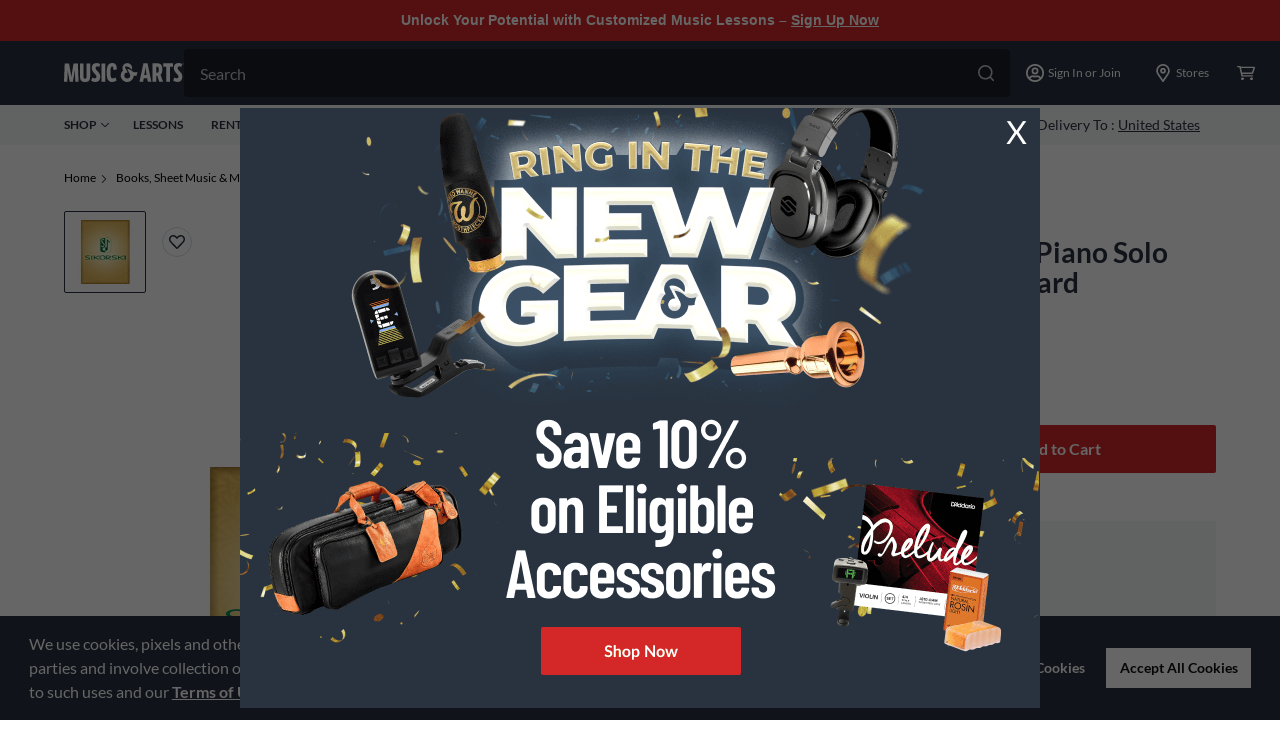

--- FILE ---
content_type: application/javascript; charset=UTF-8
request_url: https://www.musicarts.com/_next/static/chunks/5766-491abd087b881ced.js
body_size: 6358
content:
(self.webpackChunk_N_E=self.webpackChunk_N_E||[]).push([[5766],{75766:function(e,t,n){"use strict";n.d(t,{Z:function(){return ne},H:function(){return te}});var r=n(8602),a=n(52322),i=function(e){var t=e.endecaData.contents;return(0,a.jsx)(r.Z,{source:t})},o=function(e){var t=e.endecaData,n=t.Layout,i=t.Head;return(0,a.jsxs)(a.Fragment,{children:[(0,a.jsx)(r.Z,{source:i}),(0,a.jsx)(r.Z,{source:n})]})},c=n(86741),l=n(97729),s=n.n(l),u=function(e){var t=e.endecaData.head_content,n=(0,c.ZP)(t);return(0,a.jsx)(s(),{children:n})},d=function(e){var t=e.endecaData,n=t.title,r=t.description,i=t.keywords,o=t.canonicalLink;return(0,a.jsxs)(s(),{children:[(0,a.jsx)("title",{children:n}),(0,a.jsx)("meta",{name:"description",content:r}),(0,a.jsx)("meta",{name:"keywords",content:i}),o&&(0,a.jsx)("link",{rel:"canonical",href:o})]})},p=n(17178),m=function(e){var t=e.endecaData,n=t.Function,i=t.disable_layout,o=t.Layout,c=t.attribute_map,l=t.tag_type;return!i&&(0,a.jsxs)(p.Z,{tag:l,attribute:c,children:[(0,a.jsx)(r.Z,{source:n}),(0,a.jsx)(r.Z,{source:o})]})},f=function(e){var t=e.endecaData,n=t.Function,i=t.disable_layout,o=t.Layout,c=t.attribute_map,l=t.tag_type;return!i&&(0,a.jsxs)(p.Z,{tag:l,attribute:c,children:[(0,a.jsx)(r.Z,{source:n}),(0,a.jsx)(r.Z,{source:o})]})},x=n(99199),h=n(2784),v=n(92502),b=function(e){var t=e.endecaData.breadcrumbs,n=(0,h.useState)([]),r=n[0],i=n[1];return(0,h.useEffect)((function(){t||i([]),i(t.map((function(e){var t=e.displayName,n=e.seoUrl;return{link:(0,v.m8)()&&"/"===n?null:(0,v.co)(n),text:t}})))}),[t]),t?(0,a.jsx)(x.Z,{className:"my-6",links:r}):null},g=function(e){var t=e.endecaData,n=t.Function,i=t.disable_layout,o=t.Layout,c=t.tag_type,l=t.attribute_map;return i?null:(0,a.jsxs)(p.Z,{tag:c,attribute:l,children:[(0,a.jsx)(r.Z,{source:n}),(0,a.jsx)(r.Z,{source:o})]})},j=n(76635),y=n.n(j),w=function(e){var t=e.endecaData,n=y().get(t,"contents");return(0,a.jsx)(r.Z,{source:n})},O=function(e){var t=e.endecaData,n=y().get(t,"map");return(0,c.ZP)(n)},D=n(25237),P=n.n(D)()((function(){return n.e(5936).then(n.bind(n,55936))}),{ssr:!1,loadableGenerated:{webpack:function(){return[55936]}}}),Z=function(e){var t,n=e.endecaData,r=y().get(n,"text");if(null!==r&&void 0!==r&&null!==(t=r.trim)&&void 0!==t&&t.call(r).startsWith("<iframe"))return(0,a.jsx)("div",{dangerouslySetInnerHTML:{__html:r}});return(0,c.ZP)(r,{replace:function(e){if("tag"===e.type&&"iframe"===e.name){console.log(e);var t=e.attribs,n=t.src,r=t.title,i=t.class,o=function(){var e=arguments.length>0&&void 0!==arguments[0]?arguments[0]:"";if(!e.includes("youtube"))return null;var t=e.match(/(?:youtube\.com\/(?:embed\/|watch\?.*v=|v\/)|youtu\.be\/)([\w-]{11})(?![\w-])/);return t?t[1]:null}(n);return o?(0,a.jsx)(P,{class:i,videoid:o,title:r,nocookie:!0}):void 0}}})},N=function(e){var t=e.endecaData,n=y().get(t,"htmlTitle"),r=y().get(t,"textTitle");return n?(0,c.ZP)(n):r},S=function(e){var t=e.endecaData.Layout;return(0,a.jsx)("div",{children:(0,a.jsx)(r.Z,{source:t})})},C=function(e){var t=e.endecaData,n=y().get(t,"htmlContent");return(0,c.ZP)(n)},k=n(53416),F=n(69410),E=n(62196),_=function(e){var t=e.endecaData,n=t.content,r=t.carousel_settings,i={};try{i=JSON.parse("{".concat(r,"}"))}catch(u){console.error("parse JSON error in Carousel Banner component",u)}var o=i,l=o.prevElement,s=o.nextElement;return(0,a.jsxs)("div",{className:"mb-[32px] md:mb-[64px] relative",children:[(0,a.jsx)(k.Z,{breakpoints:{769:{navigation:{nextEl:".home-next",prevEl:".home-prev"}}},pagination:{clickable:!0,bulletActiveClass:"border-2",bulletClass:"bulletClass",renderBullet:function(e,t){return"<div\n\t\t\t\t\t\t\t\tclass=\n\t\t\t\t\t\t\t\t\t'".concat(t,' w-[16px] h-[16px] mx-[12px] inline-block rounded-[8px] bg-[rgba(0,0,0,0.2)]\'\n\t\t\t\t\t\t\t>\n\t\t\t\t\t\t\t<div class="w-[4px] mx-auto mt-[50%] translate-y-[-50%] h-[4px] rounded-[8px] bg-white"></div>\n\t\t\t\t\t\t\t</div>')}},navigation:!1,autoplay:{delay:5e3,disableOnInteraction:!1},speed:500,loop:!0,children:n.map((function(e,t){var n=e.HTMLArea;return(0,a.jsx)(h.Fragment,{children:(0,c.ZP)(n)},t)}))}),l?(0,c.ZP)(l):(0,a.jsx)("div",{className:"home-prev hidden md:flex w-[64px] h-[58px] flex items-center justify-center translate-y-[-50%] absolute top-[50%] left-0 z-10",children:(0,a.jsx)(F.Z,{width:30,height:30,fill:"#fff"})}),s?(0,c.ZP)(s):(0,a.jsx)("div",{className:"home-next hidden md:flex w-[64px] h-[58px] flex items-center justify-center translate-y-[-50%] absolute top-[50%] right-0 z-10",children:(0,a.jsx)(E.Z,{width:30,height:30,fill:"#fff"})})]})},M=function(e){var t=e.endecaData.content;return(void 0===t?[]:t).map((function(e,t){var n=e.HTMLArea;return(0,a.jsx)(h.Fragment,{children:(0,c.ZP)(n)},t)}))},L=function(e){var t=e.endecaData;return t.is_carousel?(0,a.jsx)(_,{endecaData:t}):(0,a.jsx)(M,{endecaData:t})},T=n(75407),B=n(71969),H=n(5089),I=n(66181),$=n(62976),A=n.n($),z=function(){var e=(0,h.useState)(!1),t=e[0],n=e[1],r=(0,h.useState)(!1),i=r[0],o=(r[1],(0,h.useState)("")),c=o[0],l=o[1],s=(0,h.useState)(""),u=s[0],d=s[1],p=(0,h.useState)(""),m=p[0],f=p[1],x=(0,h.useRef)(),v=(0,h.useState)(!1),b=v[0],g=v[1],j="clarip-consent-".concat("89");(0,h.useEffect)((function(){var e=document.createElement("script");window.pid="89",e.src="https://cdn.clarip.com/gci/clarip_consent.js";return e.onload=function(e){function t(){var e=document.querySelector("#signUpEmail");null!==e&&void 0!==e&&e.value.match(I.sM)&&n(!0)}console.log("script load event",e),window.GCI?window.GCI.callEmailSubmitSuccessMessages=t:window.GCI={callEmailSubmitSuccessMessages:t};var r=new MutationObserver((function(e){e.forEach((function(e){if(console.log("\ud83d\udcc4 ~ mutations.forEach ~ mutation:",e),"childList"===e.type&&e.addedNodes.length>0){var t=e.addedNodes[0];console.log("\ud83d\udcc4 ~ mutations.forEach ~ consentCheckbox:",t),t&&(t.addEventListener("change",(function(e){var t;f(null!==(t=e.target)&&void 0!==t&&t.checked?"":"Required")})),x.current=t,r.disconnect())}}))}));r.observe(document.getElementById(j),{childList:!0})},document.body.append(e),function(){window.pid=void 0,e.remove()}}),[]);var y=(0,h.useCallback)((function(e){l(e.target.value),c.match(I.sM)&&d("")}),[c]),w=(0,h.useCallback)((function(){var e;c||d("Required"),c.match(I.sM)||d("Invalid Email"),null!==(e=x.current)&&void 0!==e&&e.checked||f("Required")}),[c]);return t?(0,a.jsx)("div",{className:"flex max-lg:flex-col max-lg:items-center justify-center border-b py-l max-md:py-m px-s bg-[#F4F5F7]",children:(0,a.jsx)("p",{className:"paragraph-large font-bold",children:"Thank you for signing up!"})}):(0,a.jsx)(a.Fragment,{children:(0,a.jsx)("form",{id:"signUpForm",children:(0,a.jsxs)("div",{className:"flex max-lg:flex-col max-lg:items-center justify-center border-b py-l max-md:py-m px-s bg-[#F4F5F7]",children:[(0,a.jsxs)("div",{className:"mr-[85px] max-lg:text-center max-lg:mb-m max-lg:mr-0",children:[(0,a.jsx)("h4",{className:"text-[24px] mb-xs text-n-600",onClick:function(){return g(!b)},children:"Music to your ears (and inbox)"}),(0,a.jsx)("span",{className:"paragraph-medium text-n-600",children:"Sign up for emails"})]}),(0,a.jsxs)("div",{className:"flex flex-col",children:[(0,a.jsxs)("div",{className:"flex flex-wrap",children:[(0,a.jsx)(B.Z,{id:"signUpEmail",placeholder:"Email",name:"signUpEmail",wrapperClass:"w-[312px] max-md:w-full mr-s max-md:mr-0 rounded-[2px]",value:c,className:"rounded-[2px]",errorMsg:u,onChange:y}),(0,a.jsx)(H.Z,{id:"signUpSubmitButton",type:"secondary",htmlType:"button",disabled:i,className:"mb-[16px] sm:w-[312px] max-md:w-full",onClick:w,children:"Sign up"})]}),(0,a.jsx)("div",{id:j,className:A().claripConsent}),m&&(0,a.jsx)("p",{className:"text-[12px] text-left leading-[150%] text-m-a min-h-[18px]",children:m})]})]})})})},V=n(42772),G=function(e){var t=e.endecaData,n=(0,V.v9)((function(e){return e.plp})),r=n.metadata,i=n.robotsNoIndex,o=null!==r&&void 0!==r?r:t,c=o.canonicalLink,l=o.canonicalNextLink,u=o.canonicalPrevLink,d=o.description,p=o.keywords,m=o.title,f=o.breadcrumbStructuredData,x=t.productStructuredData;return(0,a.jsxs)(s(),{children:[(0,a.jsx)("title",{children:m}),(0,a.jsx)("meta",{name:"description",content:d}),(0,a.jsx)("meta",{name:"keywords",content:p}),i&&(0,a.jsx)("meta",{name:"robots",content:"noindex"}),c&&(0,a.jsx)("link",{rel:"canonical",href:c}),l&&(0,a.jsx)("link",{rel:"next",href:l}),u&&(0,a.jsx)("link",{rel:"prev",href:u}),x&&(0,a.jsx)("script",{type:"application/ld+json",dangerouslySetInnerHTML:{__html:x}}),f&&(0,a.jsx)("script",{type:"application/ld+json",dangerouslySetInnerHTML:{__html:f}})]})},U=function(e){var t=e.endecaData,n=y().get(t,"data");return(0,h.useEffect)((function(){var e,t,n,r;null===(e=(t=window).$)||void 0===e||null===(n=e.call(t,".umb-cms"))||void 0===n||null===(r=n.foundation)||void 0===r||r.call(n)}),[]),(0,a.jsx)("div",{className:"min-h-[500px] ",dangerouslySetInnerHTML:{__html:n}})},q=n(31819),R=function(){return(0,a.jsx)(q.Z,{})},W=function(e){var t=e.endecaData,n=y().get(t,"htmlContent","");return(0,c.ZP)(n)},J=function(){var e=(0,V.v9)((function(e){var t;return null===(t=e.plp.metadata)||void 0===t?void 0:t.h1}));(0,V.v9)((function(e){return e.plp.searchApiMetaData}));return(0,a.jsx)(a.Fragment,{children:e})},K=n(72779),Q=n.n(K),X=function(e){var t=e.endecaData;return t.BreadcrumbItems?(0,a.jsx)("nav",{"aria-label":"Breadcrumb",children:(0,a.jsx)("ol",{className:Q()("flex flex-wrap print:hidden"),children:y().map(t.BreadcrumbItems,(function(e){return(0,a.jsx)(r.Z,{source:e},e.displayName)}))})}):null},Y=n(39097),ee=n.n(Y),te={"Common-Header":R,SignUp:z,Breadcrumbs:b,PageDynamicSlot:i,FlexPageTemplate:o,ManualHeadContent:u,ConfigurableMetaData:d,DynamicMetaData:G,ContainerV2:m,Container:f,Tag:g,LayoutDynamicSlot:w,"Common-HeaderMap":O,HtmlTextArea:Z,HtmlContent:W,HtmlTextTitle:N,Cache:S,HTMLArea:C,DynamicTemplate:L,"Marketing-StaticPromotionPage":U,ConfigurableBreadcrumbs:X,BreadcrumbItem:function(e){var t=e.endecaData,n=t.displayName,r=t.url,i=!r;return(0,a.jsxs)("li",{className:Q()("flex pr-2 items-center paragraph-small",i?"text-n-600":"text-n-500"),children:[r?(0,a.jsx)(ee(),{href:r,passHref:!0,children:i?(0,a.jsx)("a",{"aria-current":"page",children:n}):(0,a.jsx)("a",{children:n})}):n,!i&&(0,a.jsx)(E.Z,{"aria-hidden":"true",focusable:"false",className:"inline-block mt-0.5 ml-1 w-2 h-2"})]})},DynamicSEOTitle:J},ne=T.Z},17178:function(e,t,n){"use strict";var r=n(95235),a=n(81333),i=n(82269),o=n(76897),c=n(52322),l=["children","tag","attribute"],s=["style","class","responsive"];function u(e,t){var n=Object.keys(e);if(Object.getOwnPropertySymbols){var r=Object.getOwnPropertySymbols(e);t&&(r=r.filter((function(t){return Object.getOwnPropertyDescriptor(e,t).enumerable}))),n.push.apply(n,r)}return n}function d(e){for(var t=1;t<arguments.length;t++){var n=null!=arguments[t]?arguments[t]:{};t%2?u(Object(n),!0).forEach((function(t){(0,r.Z)(e,t,n[t])})):Object.getOwnPropertyDescriptors?Object.defineProperties(e,Object.getOwnPropertyDescriptors(n)):u(Object(n)).forEach((function(t){Object.defineProperty(e,t,Object.getOwnPropertyDescriptor(n,t))}))}return e}t.Z=function(e){var t=e.children,n=e.tag,r=e.attribute,u=(0,i.Z)(e,l),p=n,m={},f=(0,o.F)();try{null===r||void 0===r||r.split(/\s{2}/).map((function(e){var t=null===e||void 0===e?void 0:e.split("="),n=(0,a.Z)(t,2),r=n[0],i=n[1];i&&(m[r]=JSON.parse(i))}))}catch(g){console.log(g)}var x=m,h=(x.style,x.class),v=x.responsive,b=(0,i.Z)(x,s);return v&&f&&(f.md&&"mobile"===v||!f.md&&"desktop"===v)?null:n?(0,c.jsx)(p,d(d(d({className:h},b),u),{},{children:t})):(0,c.jsx)(c.Fragment,{children:t})}},66181:function(e,t,n){"use strict";n.d(t,{G$:function(){return c},Ge:function(){return i},W:function(){return l},_M:function(){return r},du:function(){return o},sM:function(){return a}});var r=/(?![\da-z]+$)(?![\dA-Z]+$)(?![\d\!@#\$%\*\^\&]+$)(?![a-zA-Z]+$)(?![a-z\!@#\$]+$)(?![A-Z\!@#\$%\*\^\&]+$)[\da-zA-z\!@#\$]/,a=/^(([^<>()[\]\\.,;:\s@"]+(\.[^<>()[\]\\.,;:\s@"]+)*)|(".+"))@((\[[0-9]{1,3}\.[0-9]{1,3}\.[0-9]{1,3}\.[0-9]{1,3}])|(([a-zA-Z\-0-9\u00A0-\uD7FF\uF900-\uFDCF\uFDF0-\uFFEF]+\.)+[a-zA-Z\u00A0-\uD7FF\uF900-\uFDCF\uFDF0-\uFFEF]{2,}))$/i,i=/(\d{10})|(^\(\d{3}\)\s\d{3}-\d{4}$)/,o=/^(?:4[0-9]{12}(?:[0-9]{3})?|5[1-5][0-9]{14}|(222[1-9]|22[3-9][0-9]|2[3-6][0-9]{2}|27[01][0-9]|2720)[0-9]{12}|6(?:011|5[0-9][0-9])[0-9]{12}|3[47][0-9]{13}|3(?:0[0-5]|[68][0-9])[0-9]{11}|(?:2131|1800|35\d{3})\d{11}|62[0-9]{14})$/,c=/^[0-9]{5}(?:-[0-9]{4})?$/,l=/^[a-zA-Z' \-_]+$/},99199:function(e,t,n){"use strict";var r=n(62196),a=n(72779),i=n.n(a),o=n(76635),c=n.n(o),l=n(2784),s=n(39097),u=n.n(s),d=n(52322);t.Z=function(e){var t=e.links,n=e.className,a=e.colorType,o=(0,l.useMemo)((function(){return(0,d.jsx)(r.Z,{"aria-hidden":"true",focusable:"false",className:"inline-block mt-0.5 ml-1 w-2 h-2"})}),[]);return(0,d.jsx)("nav",{"aria-label":"Breadcrumb",children:(0,d.jsx)("ol",{className:i()("flex flex-wrap print:hidden",n),children:c().map(t,(function(e,n,r){var c=e.text,l=void 0===c?"":c,s=e.link,p=r.length,m=n===(null===t||void 0===t?void 0:t.length)-1;return(0,d.jsxs)("li",{className:i()("flex pr-2 items-center paragraph-small",{"sm:text-n-500":a&&!m}),children:[s?(0,d.jsx)(u(),{href:s,passHref:!0,children:m?(0,d.jsx)("a",{"aria-current":"page",children:l}):(0,d.jsx)("a",{children:l})}):l,n<p-1&&o]},n)}))})})}},69410:function(e,t,n){"use strict";var r=n(95235),a=n(2784),i=n(52322);function o(e,t){var n=Object.keys(e);if(Object.getOwnPropertySymbols){var r=Object.getOwnPropertySymbols(e);t&&(r=r.filter((function(t){return Object.getOwnPropertyDescriptor(e,t).enumerable}))),n.push.apply(n,r)}return n}function c(e){for(var t=1;t<arguments.length;t++){var n=null!=arguments[t]?arguments[t]:{};t%2?o(Object(n),!0).forEach((function(t){(0,r.Z)(e,t,n[t])})):Object.getOwnPropertyDescriptors?Object.defineProperties(e,Object.getOwnPropertyDescriptors(n)):o(Object(n)).forEach((function(t){Object.defineProperty(e,t,Object.getOwnPropertyDescriptor(n,t))}))}return e}function l(e){return(0,i.jsx)("svg",c(c({width:16,height:16,fill:"#293340",viewBox:"0 0 16 16",xmlns:"http://www.w3.org/2000/svg"},e),{},{children:(0,i.jsx)("path",{d:"M10.776 15.75L3.96 8.637a.868.868 0 01-.259-.63c0-.222.074-.445.26-.63L10.775.264a.883.883 0 011.26 0c.333.334.37.89 0 1.26L5.812 8.007l6.224 6.483c.37.37.333.926 0 1.26-.37.333-.926.333-1.26 0z"})}))}var s=a.memo(l);t.Z=s},62196:function(e,t,n){"use strict";var r=n(95235),a=n(2784),i=n(52322);function o(e,t){var n=Object.keys(e);if(Object.getOwnPropertySymbols){var r=Object.getOwnPropertySymbols(e);t&&(r=r.filter((function(t){return Object.getOwnPropertyDescriptor(e,t).enumerable}))),n.push.apply(n,r)}return n}function c(e){for(var t=1;t<arguments.length;t++){var n=null!=arguments[t]?arguments[t]:{};t%2?o(Object(n),!0).forEach((function(t){(0,r.Z)(e,t,n[t])})):Object.getOwnPropertyDescriptors?Object.defineProperties(e,Object.getOwnPropertyDescriptors(n)):o(Object(n)).forEach((function(t){Object.defineProperty(e,t,Object.getOwnPropertyDescriptor(n,t))}))}return e}function l(e){return(0,i.jsx)("svg",c(c({width:16,height:16,fill:"#293340",viewBox:"0 0 16 16",xmlns:"http://www.w3.org/2000/svg"},e),{},{children:(0,i.jsx)("path",{d:"M5.224.25l6.816 7.113c.186.185.26.408.26.63a.867.867 0 01-.26.63l-6.816 7.113a.883.883 0 01-1.26 0 .883.883 0 010-1.26l6.224-6.483L3.964 1.51a.883.883 0 010-1.26c.37-.333.926-.333 1.26 0z"})}))}var s=a.memo(l);t.Z=s},71969:function(e,t,n){"use strict";n.d(t,{Z:function(){return m}});var r=n(95235),a=n(82269),i=n(2784),o=n(72779),c=n.n(o),l=n(2774),s=n(52322),u=["disabled","type","className","placeholder","loading","maxLength","autoComplete","name","id","rules","defaultValue","wrapperClass","inputClass","suffix","hiddenError","htmlType","onClick","onChange","onBlur","onFocus","formatValue","errorMsg","value","onInputKeyDown","showFieldName"];function d(e,t){var n=Object.keys(e);if(Object.getOwnPropertySymbols){var r=Object.getOwnPropertySymbols(e);t&&(r=r.filter((function(t){return Object.getOwnPropertyDescriptor(e,t).enumerable}))),n.push.apply(n,r)}return n}function p(e){for(var t=1;t<arguments.length;t++){var n=null!=arguments[t]?arguments[t]:{};t%2?d(Object(n),!0).forEach((function(t){(0,r.Z)(e,t,n[t])})):Object.getOwnPropertyDescriptors?Object.defineProperties(e,Object.getOwnPropertyDescriptors(n)):d(Object(n)).forEach((function(t){Object.defineProperty(e,t,Object.getOwnPropertyDescriptor(n,t))}))}return e}var m=function(e){var t=e.disabled,n=void 0!==t&&t,r=e.type,o=e.className,d=e.placeholder,m=(e.loading,e.maxLength),f=void 0===m?200:m,x=e.autoComplete,h=void 0===x?"on":x,v=e.name,b=void 0===v?"":v,g=e.id,j=e.rules,y=e.defaultValue,w=void 0===y?"":y,O=e.wrapperClass,D=e.inputClass,P=e.suffix,Z=e.hiddenError,N=e.htmlType,S=e.onClick,C=e.onChange,k=e.onBlur,F=e.onFocus,E=e.formatValue,_=e.errorMsg,M=e.value,L=e.onInputKeyDown,T=e.showFieldName,B=void 0===T||T,H=(0,a.Z)(e,u),I=(0,i.useState)(w),$=I[0],A=I[1],z=(0,l.Gc)(),V=z||{},G=V.control,U=V.setValue,q=V.watch,R=(0,l.cI)().control,W=(0,i.useRef)(null),J=(0,l.bc)({control:G||R,name:b,rules:j,defaultValue:w}),K=J.field,Q=K.onChange,X=K.onBlur,Y=K.name,ee=K.value,te=K.ref,ne=J.fieldState.error,re=!(null===j||void 0===j||!j.required),ae=null===q||void 0===q?void 0:q(b),ie="select"===r,oe="search"===r;(0,i.useEffect)((function(){var e,t;null===W||void 0===W||null===(e=W.current)||void 0===e||!e.value||ae||ie||oe||(null===U||void 0===U||U(b,null===W||void 0===W||null===(t=W.current)||void 0===t?void 0:t.value))}),[ae]);var ce=(0,i.useState)(!1),le=ce[0],se=ce[1];(0,i.useEffect)((function(){A(M)}),[M]);var ue=(0,i.useMemo)((function(){var e=z&&void 0==M?ee:$,t=ie&&null!==e&&void 0!==e&&e.label||oe&&null!==e&&void 0!==e&&e.label?null===e||void 0===e?void 0:e.label:e;return E?E(t):t}),[ee,$]);(0,i.useEffect)((function(){E&&U(b,E(z&&void 0==M?ee:$))}),[ee,$]);var de=(0,i.useMemo)((function(){return!!ue}),[ue]),pe=ne||_,me=(0,i.useMemo)((function(){return _||(ne?ne.message:"")}),[ne,_]),fe=g||"ma-".concat(b);return(0,s.jsxs)("div",{className:c()(O),onClick:function(e){S&&S(e)},children:[(0,s.jsxs)("label",{className:c()("border pt-[18px] pb-[6px] px-[16px] h-12 flex items-center w-full relative transition-all bg-white",{"border-n-300":!le,"sm:bg-n-200":n,"border-n-600":le,"sm:border-m-a":!!pe,"cursor-text":!ie,"cursor-pointer":ie,"pointer-events-none":ie,"sm:pt-3 sm:pb-3":!d||!B},o),htmlFor:fe,children:[d&&B&&(0,s.jsxs)("div",{className:c()("text-n-500 text-[12px] leading-[12px] absolute bottom-[15px] left-[16px] transform transition-all",{"translate-y-[-12px]":le&&!ie||de}),children:[(0,s.jsx)("span",{children:d}),re&&(0,s.jsx)("span",{className:c()("text-red-primary",{"sm:text-n-500":n}),children:"*"})]}),(0,s.jsx)("input",p({ref:function(e){te(e),W.current=e},className:c()("text-n-600 text-[16px] leading-[150%] w-full !outline-0",{"cursor-pointer":ie,"sm:text-n-600 sm:bg-n-200":n},D),onBlur:function(e){se(!1),X&&X(),k&&k(e)},onFocus:function(e){se(!0),F&&F(e)},value:ue,onChange:function(e){Q&&Q(e),C&&C(e)},onKeyDown:function(e){null===L||void 0===L||L(e)},name:Y,disabled:n,maxLength:f,autoComplete:h,readOnly:!!ie,type:N,id:fe,placeholder:B?"":d},H)),(0,s.jsx)("div",{className:c()("absolute bottom-[15px] right-[16px]",{"bottom-[13px]":!d}),children:P})]}),!ie&&"string"===typeof me&&(0,s.jsx)("p",{dangerouslySetInnerHTML:{__html:me},className:c()("text-[12px] text-left leading-[150%] text-m-a min-h-[18px]",{hidden:Z&&!pe})}),!ie&&"string"!==typeof me&&(0,s.jsx)("p",{className:c()("text-[12px] text-left leading-[150%] text-m-a min-h-[18px]",{hidden:Z&&!pe}),children:me})]})}},53416:function(e,t,n){"use strict";n.d(t,{Z:function(){return p}});var r=n(95235),a=n(82269),i=n(52823),o=n(76453),c=n(2784),l=n(52322),s=["children","swiperSlideProps"];function u(e,t){var n=Object.keys(e);if(Object.getOwnPropertySymbols){var r=Object.getOwnPropertySymbols(e);t&&(r=r.filter((function(t){return Object.getOwnPropertyDescriptor(e,t).enumerable}))),n.push.apply(n,r)}return n}function d(e){for(var t=1;t<arguments.length;t++){var n=null!=arguments[t]?arguments[t]:{};t%2?u(Object(n),!0).forEach((function(t){(0,r.Z)(e,t,n[t])})):Object.getOwnPropertyDescriptors?Object.defineProperties(e,Object.getOwnPropertyDescriptors(n)):u(Object(n)).forEach((function(t){Object.defineProperty(e,t,Object.getOwnPropertyDescriptor(n,t))}))}return e}function p(e){var t=e.children,n=e.swiperSlideProps,r=void 0===n?{}:n,u=(0,a.Z)(e,s);return(0,l.jsx)(i.t,d(d({modules:[o.W_,o.tl,o.LW,o.s5,o.pt],spaceBetween:0,navigation:!0,pagination:!0,slidesPerView:1},u),{},{children:c.Children.map(t,(function(e,t){return(0,l.jsx)(i.o,d(d({},r),{},{children:e}),t)}))}))}},62976:function(e){e.exports={claripConsent:"EmailSignup_claripConsent__SNSld"}}}]);

--- FILE ---
content_type: text/javascript;charset=UTF-8
request_url: https://media.musicarts.com/is/image/MMGS7/J83551000000000_MEDIA_SET_NS?req=set,json
body_size: -116
content:
/*jsonp*/s7jsonResponse({"set":{"pv":"1.0","type":"media_set","n":"MMGS7/J83551000000000_MEDIA_SET_NS","item":{"i":{"n":"MMGS7/J83551000000000_IMAGE_00"},"s":{"n":"MMGS7/J83551000000000_IMAGE_00"},"dx":"1200","dy":"1600","iv":"r-gQD0"}}},"");

--- FILE ---
content_type: application/x-javascript;charset=utf-8
request_url: https://smetrics.gcimetrics.com/id?d_visid_ver=5.5.0&d_fieldgroup=A&mcorgid=A67B776A5245B03F0A490D44%40AdobeOrg&mid=86655166982135571203593042945746570113&ts=1769051155730
body_size: -40
content:
{"mid":"86655166982135571203593042945746570113"}